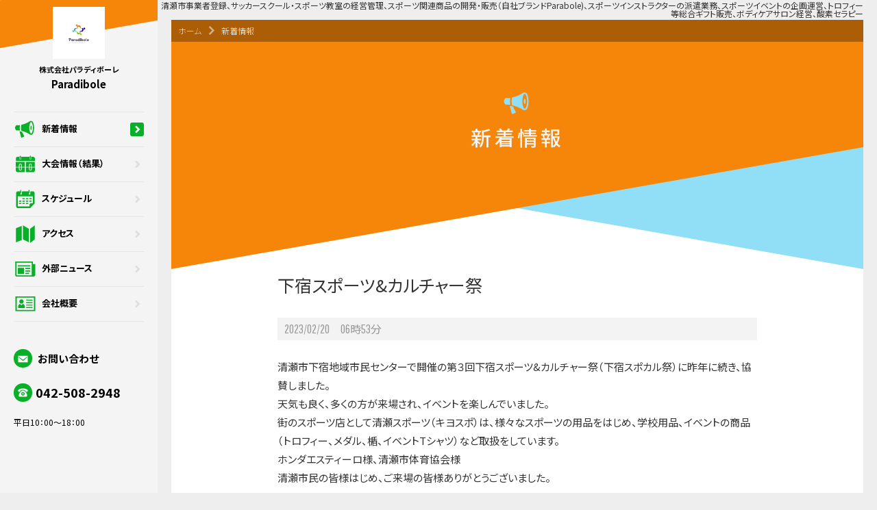

--- FILE ---
content_type: text/html; charset=UTF-8
request_url: https://sgrum.com/web/parabole/information/single.html?seq=607
body_size: 12894
content:
<!doctype html>
<html lang="ja">
<head>
  <meta charset="utf-8">
  <link rel="icon" type="image/png" href="https://image.sgrum.com/z6056parab/view/hp/0001/0001/0002/20200523095407_732.png" />
  <title>下宿スポーツ&amp;カルチャー祭｜新着情報｜パラディボーレ　tbm&amp;Paradibole  キヨスポ</title>
  <meta name="description" content="清瀬市事業者登録、サッカースクール・スポーツ教室の経営管理、スポーツ関連商品の開発・販売（自社ブランドParabole)、スポーツインストラクターの派遣業務、スポーツイベントの企画運営、トロフィー等総合ギフト販売、ボディケアサロン経営、酸素セラピー" />
  <meta name="keywords" content="サッカー,イベント,大会,ユニホーム,チームオーダー,トロフィー,スポーツ用品,酸素カプセル,ボディケア,スポーツアロマ" />
    <link href="https://fonts.googleapis.com/css?family=Pathway+Gothic+One" rel="stylesheet">
  <link href="/web/template_2/css/reset.css?v=20240620" rel="stylesheet">
  <link href="/web/template_2/css/common.css?v=20240620" rel="stylesheet">
  <link href="/web/template_2/css/jquery.mCustomScrollbar.css?v=20240620" rel="stylesheet">
  <link href="/web/template_2/css/jquery.fs.boxer.css?v=20240620" rel="stylesheet">
  <link href="/web/template_2/css/colorbox.css?v=20240620" rel="stylesheet">
  <script src="/web/template_2/js/external.js"></script>

  
    <link rel="canonical" href="/web/parabole/information/single.html?seq=607">
  <link rel="alternate" media="only screen and (max-width: 640px)" href="/web/parabole/sp/information/single.html?seq=607">
  <link href="/web/template_2/css/information.css?v=20240620" media="all" rel="stylesheet">
  

  <style type="text/css">
    .break_all {
      word-break: break-all;
    }
  </style>

  
  <style type="text/css">
/* body
------------------------------------------------*/
/* 背景 */
/*背景*/
body {background-color: #eeeeee;}


/*ヘッダーカラー
------------------------------------------------*/
/*サイト名*/
h2.site_name,
ul.contact a,
ul.contact li,
span.recept_time
{color: #000000;}
/*アイコン*/
.ico_mail,
.ico_phone{background-color: #08af29;}


/*メニューカラー
------------------------------------------------*/
/*背景*/
#side{background-color: #F4F4F4}
/*文字*/
nav.nav_main ul li a{color: #000000;}
/*アイコン*/
nav.nav_main ul li a svg{color: #08af29;}
nav.nav_main ul li a.active span.arrow{background-color: #08af29;}



/*ブロックヘッダーカラー
------------------------------------------------*/
/*背景*/
#side:before,
h3:after {background-color: #f68609;}
/*文字*/
h3{color: #F4F4F4;}
/*アイコン*/
h3:before {background-color: #91DEF7;}
h3 svg.icon {color: #91DEF7;}


/*ボタンーカラー
------------------------------------------------*/
/*背景*/
a.btn_type1,
a.btn_type2,
#album div.heading a.btn_more,
input[type="submit"],
input[type="button"]{background-color: #08af29;}
/*文字*/
a.btn_type1,
a.btn_type2,
#album div.heading a.btn_more,
input[type="submit"],
input[type="button"]{color: #000000;}


/*フッターカラー
------------------------------------------------*/
/*背景*/
footer{background-color: #f68609;}
/*文字*/
ul.footer_link_main li a,
ul.footer_link_primary li a,
#bottom,
#copyright,
#wrap_sgrum{color: #000000;}
/*アイコン1*/
ul.footer_link_main li svg{color: #08af29;}
/*アイコン2*/
ul.footer_link_primary li span.ico{background:#08af29;}


</style>

  <script src="https://ajax.googleapis.com/ajax/libs/jquery/1.11.3/jquery.min.js"></script>
  <script src="/web/template_2/js/jquery.easing.1.3.js"></script>
  <script src="/web/template_2/js/jquery.fs.boxer.js"></script>
  <script src="/web/template_2/js/jquery.colorbox-min.js"></script>

  <script src="/web/template_2/js/jquery-ui.min.js"></script>

  <script>
    jQuery(function($) {
      $(".boxer").boxer({
        btn_download_event: boxerDownload
      });

      function boxerDownload(e) {

        var hrefPath = $($(this).parent().find("img")).attr('src');

        $target = $(e.target);
        $target.attr({
          download: hrefPath.replace(/\\/g,'/').replace( /.*\//, '' ),
          href: hrefPath
        });
      }

      /*
            //写真のモーダル
            $(".boxer").boxer();
      */

      // サイド高さ制御
      var $side = $('.side_inner');
      $(window).on('load resize', function() {
        var wh = $(window).outerHeight();
        $side.css({
          'height': wh,
          'min-height': '700px'
        });
      });

      $('#modal_pdfview').draggable();
    });
  </script>
  <style type="text/css">
    /*--評価スタンプアイコン--*/
    div.wrap_stamp{
      padding: 3px 0 0;
      display: flex;
      flex-wrap: wrap;
      margin-bottom: 20px;
    }

    div.stamp_item{
      width: 70px;
      margin-bottom: 7px;
      display:table-cell;
      position:relative;
    }
    div.stamp_item p.ico{
      width: 38px;
      margin: 0 auto;
    }
    div.stamp_item p.ico img{
      width: 38px;
      height: 38px;
      border-radius: 38px;
    }
    div.stamp_item p.name{
      font-size: 10px;
      white-space: nowrap;
      overflow: hidden;
      text-overflow: ellipsis;
      text-align: center;
    }
    div.stamp_item p.ico_num{
      padding: 3px 5px;
      color: #FFF;
      position: absolute;
      top: 20px;
      left: 45px;
      display: block;
      border-radius: 15px;
      line-height: 1;
      font-size: 12.5px;
      font-weight: normal;
      /* margin-left: 2.1vw; */
      background: #006FC0;
    }
  </style>

  <style type="text/css">
    .file {
      float: left;
      width: 48%;
      margin: 0 5px 20px 5px;
      padding: 5px;
    }

    .pdf01 img {
      width: 100%;
      border: 2px solid #ddd;
    }
    .btn_type02_wrap {
      clear: left;
    }

    .close01 {
      width: auto;
      padding: 0;
      background: none;
      border: none;
      font-size: 0;
      overflow: visible;
      outline: none;
      cursor: pointer;
      display: inline-block;
      vertical-align: middle;
    }

  </style>

  <style>
    /* -----------------------------------------------

    モーダルウィンドウ

    ------------------------------------------------- */
    .modal-content{
      width:30%;
      min-width:600px;
      margin:-18px auto 0;
      z-index:2;
      position:fixed;
      display:none;
      text-align:center;
      border-radius:10px;
      -webkit-border-radius:10px;
      -moz-border-radius:10px;
    }

    .modal-overlay{
      z-index:1;
      display:none;
      position:fixed;
      top:0;
      left:0;
      width:100%;
      height:120%;
      background-color:rgba(0,0,0,0.5);
    }

    div.wrap_modal01{
      background:#fff;
      padding:20px;
      border-radius:10px;
      -webkit-border-radius:10px;
      -moz-border-radius:10px;
    }

    div.wrap_modal02{
      height: 463px;
      margin-bottom: 20px;
      overflow-y: scroll;
    }

    /*
    div#wrap_modal03{position:relative;}

    div#wrap_modal03 button.close01{
      position:absolute;
      top:0;
      right:0;
    }
    */
    #modal_pdfview div.wrap_modal02 {
      overflow: visible;
    }
    #modal_pdfview #popup_pdf_file {
      width: 100%;
      height: 100%;
    }

    .result-pdf-file-name {
      word-break: break-all;
    }

    .pdf-icon02 {
      margin-left: 10px;
      padding-bottom: 4px;
      vertical-align: middle;
    }

  </style>


  <script>
    /*
    jQuery(function($) {
        // 「.modal-open」をクリック
        $('.modal-open').click(function(){
            // オーバーレイ用の要素を追加
            //$('body').append('<div class="modal-overlay"></div>');
            // オーバーレイをフェードイン
            //$('.modal-overlay').fadeIn('slow');

            // モーダルコンテンツのIDを取得
        open_modal_dialog($(this).attr('data-target'));
      });
    });
    */

    function open_modal_dialog( target ) {
      var modal = '#' + target;
      // オーバーレイ用の要素を追加
      $('body').append('<div class="modal-overlay"></div>');
      // オーバーレイをフェードイン
      $('.modal-overlay').fadeIn('slow');
      // モーダルコンテンツの表示位置を設定
      modalResize();
      // モーダルコンテンツフェードイン
      $(modal).fadeIn('slow');

      // 「.modal-overlay」あるいは「.modal-close」をクリック
      $('.modal-overlay, .modal-close, .close01').off().click(function(){
        // モーダルコンテンツとオーバーレイをフェードアウト
        $(modal).fadeOut('slow');
        $('.modal-overlay').fadeOut('slow',function(){
          // オーバーレイを削除
          $('.modal-overlay').remove();
        });
      });

      // リサイズしたら表示位置を再取得
      $(window).on('resize', function(){
        modalResize();
      });

      // モーダルコンテンツの表示位置を設定する関数
      function modalResize(){
        // ウィンドウの横幅、高さを取得
        var w = $(window).width();
        var h = $(window).height();

        // モーダルコンテンツの表示位置を取得
        var x = (w - $(modal).outerWidth(true)) / 2;
        var y = (h - $(modal).outerHeight(true)) / 2;

        // モーダルコンテンツの表示位置を設定
        $(modal).css({'left': x + 'px','top': y + 'px'});
      }
    }

    function open_nonclose_modal_dialog( target ) {
      var modal = '#' + target;
      // オーバーレイ用の要素を追加
      $('body').append('<div class="modal-overlay"></div>');
      // オーバーレイをフェードイン
      $('.modal-overlay').fadeIn('slow');
      // モーダルコンテンツの表示位置を設定
      modalResize();
      // モーダルコンテンツフェードイン
      $(modal).fadeIn('slow');

      // リサイズしたら表示位置を再取得
      $(window).on('resize', function(){
        modalResize();
      });

      // モーダルコンテンツの表示位置を設定する関数
      function modalResize(){
        // ウィンドウの横幅、高さを取得
        var w = $(window).width();
        var h = $(window).height();

        // モーダルコンテンツの表示位置を取得
        var x = (w - $(modal).outerWidth(true)) / 2;
        var y = (h - $(modal).outerHeight(true)) / 2;

        // モーダルコンテンツの表示位置を設定
        $(modal).css({'left': x + 'px','top': y + 'px'});
      }
    }

    function close_modal_dialog( target, close_callback ) {
      var modal = '#' + target;

      $(modal).fadeOut('slow');
      $('.modal-overlay').fadeOut('slow',function(){
        // オーバーレイを削除
        $('.modal-overlay').remove();
        if( close_callback ) close_callback();
      });
    }

  </script>

  </head>

<body>
<svg style="position: absolute; width: 0; height: 0; overflow: hidden;" version="1.1" xmlns="http://www.w3.org/2000/svg">
        <defs>
            <symbol id="icon-access" viewBox="0 0 32 32">
                <title>access</title>
                <path d="M3.058 27.307l8.107-3.2v-19.413l-8.107 3.2v19.413zM12.8 23.253l8.107 4.053v-18.56l-8.107-4.836v19.342zM22.471 8.747v19.413l6.471-4.836v-19.413l-6.471 4.836z"></path>
            </symbol>
            <symbol id="icon-album" viewBox="0 0 32 32">
                <title>album</title>
                <path d="M28.089 6.969h-1.493v-1.493c0-0.853-0.711-1.493-1.493-1.493h-21.191c-0.853 0-1.493 0.711-1.493 1.493v18.062c0 0.853 0.711 1.493 1.493 1.493h1.493v1.493c0 0.853 0.711 1.493 1.493 1.493h21.12c0.853 0 1.493-0.711 1.493-1.493v-18.062c0.071-0.853-0.64-1.493-1.422-1.493zM5.476 8.462v0 15.076h-1.564c0 0 0 0 0 0v-18.062c0 0 0 0 0 0h21.12c0 0 0 0 0 0v1.493h-18.062c-0.853 0-1.493 0.64-1.493 1.493zM28.089 26.524c0 0 0 0 0 0h-21.12c0 0 0 0 0 0v-18.062c0 0 0 0 0 0h21.12c0 0 0 0 0 0v18.062zM8.32 25.173h18.418v-15.36h-18.418v15.36zM16.071 24.462c-0.569 0-0.996-0.427-0.996-0.996s0.427-0.996 0.996-0.996c0.569 0 0.996 0.427 0.996 0.996s-0.498 0.996-0.996 0.996zM12.871 16.356c0.071-0.142 0.142-0.284 0.284-0.427s0.427-0.356 0.711-0.427c0.356-0.284 0.853-0.782 0.853-0.782 0.213-0.213 0.498-0.498 0.782-0.569 0 0 0.213-0.284 0.284-0.356-0.071-0.071 0-0.213 0-0.213 0.071 0 0.498-0.427 0.711-0.64s0.427-0.284 0.569-0.284c0.142 0 0.853-0.142 0.996-0.213 0.071-0.071 0.213-0.071 0.213-0.071 0.071-0.071 0.071-0.142 0.071-0.427 0-0.213-0.142-0.498-0.142-0.711s0.071-0.711 0.64-0.853c0.569-0.142 1.209 0.284 1.209 0.924 0 0.356-0.071 0.498-0.071 0.498l-0.071 0.284c0 0 0.071 0.284 0.071 0.356-0.071 0.071-0.142 0.071-0.142 0.071s0 0.142-0.071 0.142c-0.071 0 0 0.071-0.071 0.142 0 0.071-0.071 0.071-0.071 0.071s-0.071 0.071 0.071 0.142c0.142 0.071 0.569 0.284 0.711 0.356 0.142 0.142 0.427 0.711 0.569 1.138s0.356 0.711 0.284 0.782c-0.071 0.071 0.142 0.356 0.071 0.711s-0.498 1.564-0.498 1.707c0 0.142 0 0.142 0.071 0.284 0.142 0.142 0.142 0.569 0.142 0.711 0 0.071-0.071 0-0.071-0.071s-0.071-0.284-0.071-0.284c0 0-0.071 0.213-0.142 0.284-0.071 0.142-0.142 0.142-0.142 0.142s0-0.071 0-0.071-0.071 0.142-0.142 0.142c-0.071 0 0-0.142 0-0.142v-0.213c0 0-0.071 0.071-0.071 0.142-0.071 0.071-0.071 0.142-0.142 0.071 0-0.071 0-0.071 0-0.142s0-0.213 0-0.213c0-0.071 0.071-0.213 0-0.213s-0.142-0.071-0.213 0c0 0-0.142 0.213-0.284 0.213-0.071 0-0.142-0.071 0-0.142 0.071-0.071 0.213-0.213 0.213-0.284 0.071-0.071 0.071-0.213 0.284-0.284 0-0.213 0.213-1.138 0.213-1.28s0.142-0.356 0.142-0.356v-0.427c0 0-0.142 0.142-0.213 0.071 0-0.071-0.213-0.569-0.213-0.569s-0.427 0.64-0.427 0.782c0 0.071-0.071 0.427-0.071 0.498s-0.071 0.284-0.142 0.356c-0.071 0.071-0.356 0.64-0.356 0.711s0 0.284 0 0.427c-0.071 0.071-0.213 0.427-0.142 0.569 0.071 0.071 0 0.284-0.071 0.284s-0.213 0.213-0.142 0.213c0.071 0.071 0.071 0.284 0.071 0.356s-0.284 0.142-0.284 0.284c0 0.071-0.284 0.853-0.284 0.853s0.213-0.284 0.498-0.142c0.284 0.142 0.213 0.284 0.213 0.498s0.071 0.996 0.071 1.138c0 0.142-0.284 0.711-0.569 0.64s-0.213-0.284-0.213-0.498c0-0.284-0.071-0.356-0.071-0.356s-0.142-0.142-0.356-0.071c-0.213 0.071-0.427 0.142-0.64 0s-0.284-0.213-0.356-0.427c0-0.142 0.142-0.853 0.142-0.996s0.071-0.569 0-0.64c-0.071-0.071-0.071-0.711-0.071-0.711s-0.284 0.853-0.356 0.853c-0.071 0-0.427 0-0.427 0s-0.356 0.498-0.356 0.569c-0.071 0.071-0.427 0.427-0.427 0.569-0.071 0.142-0.071 0.782-0.284 1.067s-0.782 1.209-0.782 1.422c-0.071 0.213 0 0.284 0 0.356 0 0.142 0 0.64-0.213 0.711s-0.427 0-0.569-0.213c-0.142-0.213-0.284-0.356-0.356-0.64-0.071-0.213 0.071-0.498 0.284-0.498 0.213 0.071 0.356 0.142 0.356 0.142s0.142-0.924 0.213-1.138c0.071-0.213 0.213-1.067 0.356-1.209s0.427-0.569 0.427-0.711c0.071-0.142 0.284-0.853 0.284-0.924s-0.071-0.213 0-0.284c0.071-0.071 0.711-1.351 0.711-1.422s0.071-0.213 0.071-0.356c0-0.142 0-0.427 0-0.427s0-0.284 0.142-0.356c0.142-0.071 0.213-0.498 0.284-0.569s0.498-0.64 0.498-0.853c0-0.142 0.213-0.853 0.071-0.924s-0.427 0.142-0.498 0.284c-0.142 0.071-0.284 0-0.284 0s-0.142 0.142-0.213 0.213c-0.071 0.142-0.356 0.284-0.64 0.427-0.213 0.142-1.138 0.498-1.138 0.569s-0.213 0.284-0.213 0.284c-0.142 0.071-0.427 0.071-0.498 0.213-0.142 0.142-0.284 0.356-0.284 0.284s-0.142 0-0.142 0c-0.071 0-0.071-0.071-0.071-0.071s-0.142 0.284-0.071 0.142z"></path>
            </symbol>
            <symbol id="icon-information" viewBox="0 0 32 32">
                <title>information</title>
                <path d="M27.947 13.867c0-5.12-1.493-9.244-3.342-9.316 0 0 0 0 0 0h-2.133c0 0-4.978 3.698-12.089 5.191-0.213 1.138-0.356 2.56-0.356 4.124s0.142 2.987 0.356 4.124c7.111 1.493 12.089 5.191 12.089 5.191h2.133c0 0 0 0 0 0 1.849-0.071 3.342-4.267 3.342-9.316zM23.893 21.76c-0.213 0-0.498-0.213-0.64-0.427-0.356-0.356-0.64-0.924-0.924-1.636-0.569-1.564-0.924-3.627-0.924-5.902s0.356-4.338 0.924-5.902c0.284-0.711 0.569-1.28 0.924-1.636 0.142-0.142 0.356-0.427 0.64-0.427s0.498 0.213 0.64 0.427c0.356 0.356 0.64 0.924 0.924 1.636 0.569 1.564 0.924 3.627 0.924 5.902s-0.356 4.338-0.924 5.902c-0.284 0.711-0.569 1.28-0.924 1.636-0.142 0.142-0.356 0.427-0.64 0.427zM8.32 13.867c0-1.351 0.071-2.631 0.284-3.769-1.209 0.142-2.276 0.284-3.556 0.284-1.707 0-1.707 0-1.707 0l-1.422 2.418v2.133l1.422 2.418c0 0 0 0 1.707 0 1.28 0 2.347 0.071 3.556 0.284-0.213-1.209-0.284-2.489-0.284-3.769v0zM11.307 19.271l-3.271-0.64 2.062 8.178c0.142 0.427 0.498 0.64 0.924 0.498l2.987-1.209c0.427-0.142 0.569-0.64 0.356-0.996l-3.058-5.831zM23.893 16.853c-0.071 0-0.213-0.071-0.213-0.142-0.142-0.142-0.213-0.356-0.356-0.64-0.213-0.569-0.356-1.422-0.356-2.276s0.142-1.636 0.356-2.276c0.071-0.284 0.213-0.498 0.356-0.64 0.071-0.071 0.142-0.142 0.213-0.142s0.213 0.071 0.213 0.142 0.213 0.356 0.356 0.64c0.213 0.569 0.356 1.422 0.356 2.276s-0.142 1.636-0.356 2.276c-0.071 0.284-0.213 0.498-0.356 0.64 0 0.071-0.071 0.142-0.213 0.142z"></path>
            </symbol>
            <symbol id="icon-inquiry" viewBox="0 0 32 32">
                <title>inquiry</title>
                <path d="M2.916 6.827v18.276h26.169v-18.276h-26.169zM28.231 10.667l-11.449 10.027c-0.498 0.427-1.138 0.427-1.636 0l-11.378-10.027c-0.213-0.213-0.284-0.569-0.071-0.853 0.213-0.213 0.569-0.284 0.782-0.071l11.52 8.32 11.52-8.32c0.284-0.213 0.64-0.142 0.853 0.142 0.142 0.284 0.071 0.64-0.142 0.782z"></path>
            </symbol>
            <symbol id="icon-news" viewBox="0 0 32 32">
                <title>news</title>
                <path d="M26.382 9.102v-3.484h-24.178v18.987c0 0.924 0.782 1.707 1.707 1.707h23.253c1.422 0 2.56-1.138 2.56-2.56v-14.649h-3.342zM24.604 24.604h-20.693v-17.209h20.693v17.209zM22.898 10.809h-17.28v1.707h17.28v-1.707zM16 16h6.898v-1.707h-6.898v1.707zM16 19.484h6.898v-1.707h-6.898v1.707zM16 22.898h5.191v-1.707h-5.191v1.707zM14.293 14.293h-8.676v8.604h8.604v-8.604z"></path>
            </symbol>
            <symbol id="icon-phone" viewBox="0 0 32 32">
                <title>phone</title>
                <path d="M16 21.404c0.569 0 1.067-0.213 1.422-0.569s0.569-0.853 0.569-1.422c0-0.569-0.213-1.067-0.569-1.422s-0.853-0.569-1.422-0.569c-0.569 0-1.067 0.213-1.422 0.569s-0.569 0.853-0.569 1.422c0 0.569 0.213 1.067 0.569 1.422s0.853 0.569 1.422 0.569z"></path>
                <path d="M24.604 15.147c-0.569-0.142-1.067-0.284-1.636-0.427-1.209-0.284-1.991-1.351-1.991-2.56 0-0.356 0-0.64 0-0.996l-0.569-0.142c-0.924-0.213-2.773-0.569-4.196-0.569h-0.356c-1.422 0-3.271 0.356-4.196 0.569v0l-0.569 0.142c0 0.356 0 0.64 0 0.996 0 1.209-0.853 2.276-1.991 2.56-0.569 0.142-1.067 0.284-1.636 0.427l-0.569 1.564-2.418 5.12v2.844c0 1.564 1.209 2.773 2.773 2.773h17.493c1.564 0 2.773-1.209 2.773-2.773v-2.844l-2.418-5.12-0.498-1.564zM11.164 19.342c0-1.351 0.569-2.56 1.422-3.413s2.062-1.422 3.413-1.422c1.351 0 2.56 0.569 3.413 1.422s1.422 2.062 1.422 3.413c0 1.351-0.569 2.56-1.422 3.413s-2.062 1.422-3.413 1.422c-1.351 0-2.56-0.569-3.413-1.422s-1.422-2.062-1.422-3.413z"></path>
                <path d="M27.662 7.609c-2.062-1.28-7.040-3.129-11.662-3.058-4.693-0.071-9.671 1.778-11.662 3.058-2.062 1.28-2.56 2.916-1.351 4.267 0.356 0.498 0.711 1.067 1.067 1.564 0.284 0.427 0.924 0.64 1.422 0.427 1.067-0.356 2.133-0.711 3.2-0.996 0.569-0.142 0.924-0.64 0.924-1.209 0-0.427 0-0.782 0-1.209 0-0.498 0.356-0.996 0.924-1.138 0 0 3.129-0.853 5.404-0.782 2.276-0.071 5.476 0.782 5.404 0.782 0.569 0.142 0.924 0.64 0.924 1.138 0 0.427 0 0.782 0 1.209 0 0.569 0.356 1.067 0.924 1.209 1.067 0.284 2.133 0.569 3.2 0.996 0.498 0.213 1.138 0 1.422-0.427 0.356-0.498 0.711-1.067 1.067-1.564 1.351-1.28 0.924-2.987-1.209-4.267z"></path>
            </symbol>
            <symbol id="icon-privacy" viewBox="0 0 32 32">
                <title>privacy</title>
                <path d="M24.604 14.009h-1.707v-5.191c0 0 0-6.898-6.898-6.898s-6.898 6.898-6.898 6.898v5.191h-1.707c0 0-1.707 0-1.707 1.707v12.089c0 1.707 1.707 1.707 1.707 1.707h17.28c0 0 1.707 0 1.707-1.707v-12.089c0-1.707-1.778-1.707-1.778-1.707zM19.484 17.422h-10.382v1.707h10.382v1.707h-10.382v1.707h10.382v1.707h-10.382v1.707h10.382v1.707h-12.089v-12.089h12.089v1.849zM19.484 14.009h-6.898v-5.191c0 0 0-3.484 3.484-3.484s3.484 3.484 3.484 3.484v5.191z"></path>
            </symbol>
            <symbol id="icon-result" viewBox="0 0 32 32">
                <title>result</title>
                <path d="M10.169 17.778c0-1.28-0.356-1.849-0.996-1.849-0.356 0-0.569 0.142-0.782 0.427s-0.284 0.782-0.284 1.493v1.707h2.062v-1.778zM2.916 19.484h4.196v-1.493c0-1.138 0.142-1.849 0.498-2.276s0.853-0.64 1.493-0.64c0.64 0 1.138 0.213 1.493 0.64s0.498 1.209 0.498 2.276v1.493h4.196v-6.684h-12.373v6.684zM8.107 21.902c0 0.711 0.071 1.209 0.284 1.493s0.427 0.427 0.782 0.427c0.64 0 0.996-0.64 0.996-1.849v-1.707h-2.062v1.636zM11.164 21.689c0 1.138-0.142 1.849-0.498 2.276s-0.853 0.64-1.493 0.64c-0.64 0-1.138-0.213-1.493-0.64-0.427-0.427-0.569-1.209-0.569-2.276v-1.493h-4.196v4.196c0 1.351 1.067 2.418 2.418 2.418h9.956v-6.684h-4.196v1.564zM24.889 21.689c0 1.138-0.142 1.849-0.498 2.276s-0.853 0.64-1.493 0.64c-0.64 0-1.138-0.213-1.493-0.64s-0.498-1.209-0.498-2.276v-1.493h-4.196v6.684h9.956c1.351 0 2.418-1.067 2.418-2.418v-4.196h-4.196v1.422zM16.64 19.484h4.196v-1.493c0-1.138 0.142-1.849 0.498-2.276s0.853-0.64 1.493-0.64c0.64 0 1.138 0.213 1.493 0.64s0.498 1.209 0.498 2.276v1.493h4.196v-6.684h-12.373v6.684zM21.831 21.902c0 0.711 0.071 1.209 0.284 1.493s0.427 0.427 0.782 0.427c0.64 0 0.996-0.64 0.996-1.849v-1.707h-2.062v1.636zM23.893 17.778c0-1.28-0.356-1.849-0.996-1.849-0.356 0-0.569 0.142-0.782 0.427s-0.284 0.782-0.284 1.493v1.707h2.062v-1.778zM26.596 5.689h-2.418v2.56c0 0.711-0.569 1.209-1.209 1.209-0.711 0-1.209-0.569-1.209-1.209v-2.56h-11.449v2.56c0 0.711-0.569 1.209-1.209 1.209s-1.28-0.498-1.28-1.209v-2.56h-2.418c-1.351 0-2.418 1.067-2.418 2.418v3.413h26.169v-3.413c-0.071-1.28-1.138-2.418-2.56-2.418zM9.031 9.031c0.427 0 0.782-0.356 0.782-0.782v-3.342c0-0.427-0.356-0.782-0.782-0.782s-0.782 0.356-0.782 0.782v3.342c0 0.427 0.356 0.782 0.782 0.782zM22.969 9.031c0.427 0 0.782-0.356 0.782-0.782v-3.342c0-0.427-0.356-0.782-0.782-0.782s-0.782 0.356-0.782 0.782v3.342c-0.071 0.427 0.284 0.782 0.782 0.782z"></path>
            </symbol>
            <symbol id="icon-schedule" viewBox="0 0 32 32">
                <title>schedule</title>
                <path d="M26.311 5.12h-2.844c-0.284 0-0.569 0.284-0.569 0.569v2.844c0 0.64-0.498 1.209-1.138 1.209s-1.209-0.498-1.209-1.138c0-0.498 0.284-0.924 0.782-1.067 0.213-0.071 0.356-0.284 0.356-0.498v-3.556c0-0.284-0.284-0.569-0.569-0.569s-0.569 0.284-0.569 0.569v1.707h-8.604c-0.284 0-0.569 0.284-0.569 0.569v2.844c0 0.64-0.498 1.209-1.138 1.209s-1.209-0.498-1.209-1.138c0-0.498 0.284-0.924 0.782-1.067 0.213-0.071 0.356-0.284 0.356-0.498v-3.556c0-0.284-0.284-0.569-0.569-0.569s-0.569 0.284-0.569 0.569v1.707h-3.413c-1.28 0-2.276 0.996-2.276 2.276v18.418c0 1.28 0.996 2.276 2.276 2.276h16.498c0.284 0 0.64-0.142 0.853-0.356l5.404-5.476c0.213-0.213 0.356-0.498 0.356-0.853v-14.080c-0.071-1.28-1.138-2.347-2.418-2.347zM26.311 21.191l-0.142 0.142h-2.133c-1.28 0-2.276 0.996-2.276 2.276v2.133l-0.142 0.142h-16v-13.796h20.693v9.102zM22.044 16.071h2.062c0.427 0 0.782-0.356 0.782-0.782s-0.356-0.782-0.782-0.782h-2.062c-0.427 0-0.782 0.356-0.782 0.782 0.071 0.498 0.356 0.782 0.782 0.782zM12.587 16.071h2.062c0.427 0 0.782-0.356 0.782-0.782s-0.356-0.782-0.782-0.782h-2.062c-0.427 0-0.782 0.356-0.782 0.782 0 0.498 0.356 0.782 0.782 0.782zM17.351 16.071h2.062c0.427 0 0.782-0.356 0.782-0.782s-0.356-0.782-0.782-0.782h-2.062c-0.427 0-0.782 0.356-0.782 0.782 0 0.498 0.356 0.782 0.782 0.782zM17.351 19.413h2.062c0.427 0 0.782-0.356 0.782-0.782s-0.356-0.782-0.782-0.782h-2.062c-0.427 0-0.782 0.356-0.782 0.782s0.356 0.782 0.782 0.782zM22.044 19.413h2.062c0.427 0 0.782-0.356 0.782-0.782s-0.356-0.782-0.782-0.782h-2.062c-0.427 0-0.782 0.356-0.782 0.782 0.071 0.427 0.356 0.782 0.782 0.782zM7.893 19.413h2.062c0.427 0 0.782-0.356 0.782-0.782s-0.356-0.782-0.782-0.782h-2.062c-0.427 0-0.782 0.356-0.782 0.782s0.356 0.782 0.782 0.782zM12.587 19.413h2.062c0.427 0 0.782-0.356 0.782-0.782s-0.356-0.782-0.782-0.782h-2.062c-0.427 0-0.782 0.356-0.782 0.782s0.356 0.782 0.782 0.782zM12.587 22.684h2.062c0.427 0 0.782-0.356 0.782-0.782s-0.356-0.782-0.782-0.782h-2.062c-0.427 0-0.782 0.356-0.782 0.782 0 0.498 0.356 0.782 0.782 0.782zM17.351 22.684h2.062c0.427 0 0.782-0.356 0.782-0.782s-0.356-0.782-0.782-0.782h-2.062c-0.427 0-0.782 0.356-0.782 0.782 0 0.498 0.356 0.782 0.782 0.782zM7.893 22.684h2.062c0.427 0 0.782-0.356 0.782-0.782s-0.356-0.782-0.782-0.782h-2.062c-0.427 0-0.782 0.356-0.782 0.782 0 0.498 0.356 0.782 0.782 0.782z"></path>
            </symbol>
            <symbol id="icon-staff" viewBox="0 0 32 32">
                <title>staff</title>
                <path d="M2.418 5.547v20.409h27.164v-20.409h-27.164zM27.876 24.249h-23.751v-16.996h23.751v16.996zM25.813 13.44h-8.604v1.351h8.604v-1.351zM25.813 10.027h-8.604v1.351h8.604v-1.351zM25.813 16.853h-8.604v1.351h8.604v-1.351zM25.813 20.267h-8.604v1.351h8.604v-1.351zM15.147 19.058c0-1.564-1.209-2.844-2.702-3.058l-1.778 1.778-1.778-1.707c-1.564 0.142-2.702 1.422-2.702 3.058v2.56h9.031v-2.631zM10.667 15.644c1.636 0 2.987-1.351 2.987-2.987s-1.351-2.987-2.987-2.987c-1.636 0-2.987 1.351-2.987 2.987s1.351 2.987 2.987 2.987z"></path>
            </symbol>
            <symbol id="icon-free" viewBox="0 0 66 66">
                <title>free</title>
                <path d="M54.67,18.54v0.33l0,1.32l-0.01,0.1c-0.11,2.59-3.15,4.52-7.01,4.52c-3.94,0-7.02-2.01-7.02-4.58l0-0.13c0,0,0-3.43,0-3.66c0-1.7,1.35-3.15,3.4-3.94l-4.01-2.27l0,2.89l-0.01,0.1c-0.12,2.58-3.16,4.51-7.01,4.51c-3.94,0-7.02-2.01-7.02-4.58V10.3l-3.95,2.24c1.94,0.77,3.24,2.12,3.33,3.72l0.01-0.01l0,2.72v1.23c0,2.59-3.08,4.6-7.02,4.6c-3.94,0-7.02-2.01-7.02-4.58l0-1.3l0.01-0.15l0.02-0.18L5,22.2L32.96,36.4L61,22.12L54.67,18.54zM33,32.64c-3.93,0-7.02-2.01-7.02-4.57l0-1.3c0,0,0-2.25,0-2.48c0-2.57,3.08-4.58,7.02-4.58c3.84,0,6.86,1.91,7.01,4.38l0.01-0.01l0,3.94C40.02,30.62,36.94,32.64,33,32.64zM18.35,20c3.31,0,5.99-1.59,5.99-3.54c0-1.96-2.68-3.54-5.99-3.54s-5.99,1.59-5.99,3.54C12.36,18.41,15.04,20,18.35,20zM33,16.72c3.31,0,5.99-1.59,5.99-3.54c0-0.01,0-0.01,0-0.02c0-0.01,0-0.01,0-0.02c0-0.01,0-0.01,0-0.02c0-0.01,0-0.01,0-0.02s0-0.01,0-0.02c0-0.01,0-0.01,0-0.02c0-0.01,0-0.01,0-0.02c0-0.01,0-0.01,0-0.02c0-0.01,0-0.01,0-0.02c0-0.01,0-0.01,0-0.02c0-0.01,0-0.01,0-0.02c0-0.01,0-0.01,0-0.02c0-0.01,0-0.01,0-0.02c0-0.01,0-0.01,0-0.02s0-0.01,0-0.02c0-0.01,0-0.01,0-0.02c0-0.01,0-0.01,0-0.02c0-0.01,0-0.01,0-0.02s0-0.01,0-0.02c0-0.01,0-0.01,0-0.02s0-0.01,0-0.02c0-0.01,0-0.01,0-0.02c0-0.01,0-0.01,0-0.02c0-0.01,0-0.01,0-0.02c0-0.01,0-0.01,0-0.02c0-0.01,0-0.01,0-0.02s0-0.01,0-0.02c0-0.01,0-0.01,0-0.02c0-0.01,0-0.01,0-0.02c0-0.01,0-0.01,0-0.02c0-0.01,0-0.01,0-0.02c0-0.01,0-0.01,0-0.02c0-0.01,0-0.01,0-0.02c0-0.01,0-0.01,0-0.02s0-0.01,0-0.02c0-0.01,0-0.01,0-0.02s0-0.01,0-0.02c0-0.01,0-0.01,0-0.02c0-0.01,0-0.01,0-0.02c0-0.01,0-0.01,0-0.02c0-0.01,0-0.01,0-0.02c0-0.01,0-0.01,0-0.02s0-0.01,0-0.02c0-0.01,0-0.01,0-0.02c0-0.01,0-0.01,0-0.02c0-0.01,0-0.01,0-0.02c0-0.01,0-0.01,0-0.02c0-0.01,0-0.01,0-0.02s0-0.01,0-0.02c0-0.01,0-0.01,0-0.02c0-0.01,0-0.01,0-0.02c0-0.01,0-0.01,0-0.02c0-0.01,0-0.01,0-0.02c0-0.01,0-0.01,0-0.02c0-0.01,0-0.01,0-0.02c0-0.01,0-0.01,0-0.02c0-0.01,0-0.01,0-0.02c0-0.01,0-0.01,0-0.02c0-0.01,0-0.01,0-0.02c0-0.01,0-0.01,0-0.02c0-0.01,0-0.01,0-0.02c0-0.01,0-0.01,0-0.02s0-0.01,0-0.02c0-0.01,0-0.01,0-0.02s0-0.01,0-0.02c0-0.01,0-0.01,0-0.02c0-0.01,0-0.01,0-0.02c0-0.01,0-0.01,0-0.02s0-0.01,0-0.02c0-0.01,0-0.01,0-0.02s0-0.01,0-0.02c0-0.01,0-0.01,0-0.02c0-0.01,0-0.01,0-0.02c-1.22,1.31-3.42,2.16-5.99,2.16s-4.76-0.86-5.99-2.16c0,0.01,0,0.01,0,0.02c0,0.01,0,0.01,0,0.02c0,0.01,0,0.01,0,0.02s0,0.01,0,0.02c0,0.01,0,0.01,0,0.02s0,0.01,0,0.02c0,0.01,0,0.01,0,0.02c0,0.01,0,0.01,0,0.02c0,0.01,0,0.01,0,0.02s0,0.01,0,0.02c0,0.01,0,0.01,0,0.02s0,0.01,0,0.02c0,0.01,0,0.01,0,0.02c0,0.01,0,0.01,0,0.02c0,0.01,0,0.01,0,0.02c0,0.01,0,0.01,0,0.02c0,0.01,0,0.01,0,0.02c0,0.01,0,0.01,0,0.02c0,0.01,0,0.01,0,0.02c0,0.01,0,0.01,0,0.02c0,0.01,0,0.01,0,0.02c0,0.01,0,0.01,0,0.02c0,0.01,0,0.01,0,0.02c0,0.01,0,0.01,0,0.02c0,0.01,0,0.01,0,0.02s0,0.01,0,0.02c0,0.01,0,0.01,0,0.02c0,0.01,0,0.01,0,0.02c0,0.01,0,0.01,0,0.02c0,0.01,0,0.01,0,0.02c0,0.01,0,0.01,0,0.02s0,0.01,0,0.02c0,0.01,0,0.01,0,0.02c0,0.01,0,0.01,0,0.02c0,0.01,0,0.01,0,0.02c0,0.01,0,0.01,0,0.02c0,0.01,0,0.01,0,0.02s0,0.01,0,0.02c0,0.01,0,0.01,0,0.02s0,0.01,0,0.02c0,0.01,0,0.01,0,0.02c0,0.01,0,0.01,0,0.02c0,0.01,0,0.01,0,0.02c0,0.01,0,0.01,0,0.02c0,0.01,0,0.01,0,0.02c0,0.01,0,0.01,0,0.02c0,0.01,0,0.01,0,0.02s0,0.01,0,0.02c0,0.01,0,0.01,0,0.02c0,0.01,0,0.01,0,0.02c0,0.01,0,0.01,0,0.02c0,0.01,0,0.01,0,0.02c0,0.01,0,0.01,0,0.02s0,0.01,0,0.02c0,0.01,0,0.01,0,0.02s0,0.01,0,0.02c0,0.01,0,0.01,0,0.02c0,0.01,0,0.01,0,0.02c0,0.01,0,0.01,0,0.02s0,0.01,0,0.02c0,0.01,0,0.01,0,0.02c0,0.01,0,0.01,0,0.02c0,0.01,0,0.01,0,0.02c0,0.01,0,0.01,0,0.02c0,0.01,0,0.01,0,0.02c0,0.01,0,0.01,0,0.02c0,0.01,0,0.01,0,0.02c0,0.01,0,0.01,0,0.02c0,0.01,0,0.01,0,0.02s0,0.01,0,0.02c0,0.01,0,0.01,0,0.02c0,0.01,0,0.01,0,0.02c0,0.01,0,0.01,0,0.02C27.01,15.13,29.69,16.72,33,16.72zM41.66,16.45c0,1.96,2.68,3.54,5.99,3.54s5.99-1.59,5.99-3.54c0-1.96-2.68-3.54-5.99-3.54S41.66,14.5,41.66,16.45zM53.63,18.87c-1.22,1.31-3.42,2.16-5.99,2.16c-2.57,0-4.76-0.86-5.99-2.16c0,0.01,0,0.01,0,0.02c0,0.01,0,0.01,0,0.02c0,0.01,0,0.01,0,0.02s0,0.01,0,0.02c0,0.01,0,0.01,0,0.02c0,0.01,0,0.01,0,0.02c0,0.01,0,0.01,0,0.02c0,0.01,0,0.01,0,0.02c0,0.01,0,0.01,0,0.02s0,0.01,0,0.02c0,0.01,0,0.01,0,0.02c0,0.01,0,0.01,0,0.02c0,0.01,0,0.01,0,0.02c0,0.01,0,0.01,0,0.02c0,0.01,0,0.01,0,0.02s0,0.01,0,0.02c0,0.01,0,0.01,0,0.02c0,0.01,0,0.01,0,0.02c0,0.01,0,0.01,0,0.02c0,0.01,0,0.01,0,0.02c0,0.01,0,0.01,0,0.02c0,0.01,0,0.01,0,0.02c0,0.01,0,0.01,0,0.02c0,0.01,0,0.01,0,0.02c0,0.01,0,0.01,0,0.02s0,0.01,0,0.02c0,0.01,0,0.01,0,0.02c0,0.01,0,0.01,0,0.02c0,0.01,0,0.01,0,0.02c0,0.01,0,0.01,0,0.02c0,0.01,0,0.01,0,0.02s0,0.01,0,0.02c0,0.01,0,0.01,0,0.02c0,0.01,0,0.01,0,0.02c0,0.01,0,0.01,0,0.02c0,0.01,0,0.01,0,0.02c0,0.01,0,0.01,0,0.02s0,0.01,0,0.02c0,0.01,0,0.01,0,0.02s0,0.01,0,0.02c0,0.01,0,0.01,0,0.02c0,0.01,0,0.01,0,0.02c0,0.01,0,0.01,0,0.02c0,0.01,0,0.01,0,0.02c0,0.01,0,0.01,0,0.02s0,0.01,0,0.02c0,0.01,0,0.01,0,0.02s0,0.01,0,0.02c0,0.01,0,0.01,0,0.02c0,0.01,0,0.01,0,0.02c0,0.01,0,0.01,0,0.02c0,0.01,0,0.01,0,0.02c0,0.01,0,0.01,0,0.02s0,0.01,0,0.02c0,0.01,0,0.01,0,0.02c0,0.01,0,0.01,0,0.02c0,0.01,0,0.01,0,0.02c0,0.01,0,0.01,0,0.02c0,0.01,0,0.01,0,0.02s0,0.01,0,0.02c0,0.01,0,0.01,0,0.02s0,0.01,0,0.02c0,0.01,0,0.01,0,0.02c0,0.01,0,0.01,0,0.02c0,0.01,0,0.01,0,0.02c0,0.01,0,0.01,0,0.02c0,0.01,0,0.01,0,0.02c0,0.01,0,0.01,0,0.02c0,0.01,0,0.01,0,0.02s0,0.01,0,0.02c0,0.01,0,0.01,0,0.02c0,0.01,0,0.01,0,0.02c0,0.01,0,0.01,0,0.02c0,1.96,2.68,3.54,5.99,3.54s5.99-1.59,5.99-3.54c0-0.01,0-0.01,0-0.02c0-0.01,0-0.01,0-0.02c0-0.01,0-0.01,0-0.02c0-0.01,0-0.01,0-0.02s0-0.01,0-0.02c0-0.01,0-0.01,0-0.02c0-0.01,0-0.01,0-0.02c0-0.01,0-0.01,0-0.02c0-0.01,0-0.01,0-0.02c0-0.01,0-0.01,0-0.02c0-0.01,0-0.01,0-0.02c0-0.01,0-0.01,0-0.02s0-0.01,0-0.02c0-0.01,0-0.01,0-0.02s0-0.01,0-0.02c0-0.01,0-0.01,0-0.02c0-0.01,0-0.01,0-0.02c0-0.01,0-0.01,0-0.02c0-0.01,0-0.01,0-0.02c0-0.01,0-0.01,0-0.02s0-0.01,0-0.02c0-0.01,0-0.01,0-0.02c0-0.01,0-0.01,0-0.02c0-0.01,0-0.01,0-0.02c0-0.01,0-0.01,0-0.02c0-0.01,0-0.01,0-0.02s0-0.01,0-0.02c0-0.01,0-0.01,0-0.02s0-0.01,0-0.02c0-0.01,0-0.01,0-0.02c0-0.01,0-0.01,0-0.02c0-0.01,0-0.01,0-0.02c0-0.01,0-0.01,0-0.02c0-0.01,0-0.01,0-0.02s0-0.01,0-0.02c0-0.01,0-0.01,0-0.02s0-0.01,0-0.02c0-0.01,0-0.01,0-0.02c0-0.01,0-0.01,0-0.02c0-0.01,0-0.01,0-0.02c0-0.01,0-0.01,0-0.02c0-0.01,0-0.01,0-0.02s0-0.01,0-0.02c0-0.01,0-0.01,0-0.02c0-0.01,0-0.01,0-0.02c0-0.01,0-0.01,0-0.02c0-0.01,0-0.01,0-0.02c0-0.01,0-0.01,0-0.02s0-0.01,0-0.02c0-0.01,0-0.01,0-0.02c0-0.01,0-0.01,0-0.02c0-0.01,0-0.01,0-0.02c0-0.01,0-0.01,0-0.02c0-0.01,0-0.01,0-0.02c0-0.01,0-0.01,0-0.02c0-0.01,0-0.01,0-0.02c0-0.01,0-0.01,0-0.02c0-0.01,0-0.01,0-0.02s0-0.01,0-0.02c0-0.01,0-0.01,0-0.02c0-0.01,0-0.01,0-0.02c0-0.01,0-0.01,0-0.02c0-0.01,0-0.01,0-0.02c0-0.01,0-0.01,0-0.02s0-0.01,0-0.02c0-0.01,0-0.01,0-0.02c0-0.01,0-0.01,0-0.02c0-0.01,0-0.01,0-0.02c0-0.01,0-0.01,0-0.02c0-0.01,0-0.01,0-0.02s0-0.01,0-0.02c0-0.01,0-0.01,0-0.02C53.64,18.88,53.64,18.87,53.63,18.87zM33,12.93c3.31,0,5.99-1.59,5.99-3.54c0-1.96-2.68-3.54-5.99-3.54s-5.99,1.59-5.99,3.54C27.01,11.35,29.69,12.93,33,12.93zM18.35,23.78c3.31,0,5.99-1.59,5.99-3.54c0-0.01,0-0.01,0-0.02c0-0.01,0-0.01,0-0.02c0-0.01,0-0.01,0-0.02c0-0.01,0-0.01,0-0.02s0-0.01,0-0.02c0-0.01,0-0.01,0-0.02c0-0.01,0-0.01,0-0.02c0-0.01,0-0.01,0-0.02c0-0.01,0-0.01,0-0.02c0-0.01,0-0.01,0-0.02c0-0.01,0-0.01,0-0.02c0-0.01,0-0.01,0-0.02s0-0.01,0-0.02c0-0.01,0-0.01,0-0.02s0-0.01,0-0.02c0-0.01,0-0.01,0-0.02c0-0.01,0-0.01,0-0.02c0-0.01,0-0.01,0-0.02c0-0.01,0-0.01,0-0.02c0-0.01,0-0.01,0-0.02s0-0.01,0-0.02c0-0.01,0-0.01,0-0.02c0-0.01,0-0.01,0-0.02c0-0.01,0-0.01,0-0.02c0-0.01,0-0.01,0-0.02c0-0.01,0-0.01,0-0.02s0-0.01,0-0.02c0-0.01,0-0.01,0-0.02s0-0.01,0-0.02c0-0.01,0-0.01,0-0.02c0-0.01,0-0.01,0-0.02c0-0.01,0-0.01,0-0.02c0-0.01,0-0.01,0-0.02c0-0.01,0-0.01,0-0.02s0-0.01,0-0.02c0-0.01,0-0.01,0-0.02s0-0.01,0-0.02c0-0.01,0-0.01,0-0.02c0-0.01,0-0.01,0-0.02c0-0.01,0-0.01,0-0.02c0-0.01,0-0.01,0-0.02c0-0.01,0-0.01,0-0.02s0-0.01,0-0.02c0-0.01,0-0.01,0-0.02c0-0.01,0-0.01,0-0.02c0-0.01,0-0.01,0-0.02c0-0.01,0-0.01,0-0.02c0-0.01,0-0.01,0-0.02s0-0.01,0-0.02c0-0.01,0-0.01,0-0.02c0-0.01,0-0.01,0-0.02c0-0.01,0-0.01,0-0.02c0-0.01,0-0.01,0-0.02c0-0.01,0-0.01,0-0.02c0-0.01,0-0.01,0-0.02c0-0.01,0-0.01,0-0.02c0-0.01,0-0.01,0-0.02c0-0.01,0-0.01,0-0.02s0-0.01,0-0.02c0-0.01,0-0.01,0-0.02c0-0.01,0-0.01,0-0.02c0-0.01,0-0.01,0-0.02c0-0.01,0-0.01,0-0.02c0-0.01,0-0.01,0-0.02s0-0.01,0-0.02c0-0.01,0-0.01,0-0.02c0-0.01,0-0.01,0-0.02c0-0.01,0-0.01,0-0.02c0-0.01,0-0.01,0-0.02c0-0.01,0-0.01,0-0.02s0-0.01,0-0.02c0-0.01,0-0.01,0-0.02c0-0.01,0-0.01,0-0.02c-1.22,1.31-3.42,2.16-5.99,2.16c-2.57,0-4.76-0.86-5.99-2.16c0,0.01,0,0.01,0,0.02c0,0.01,0,0.01,0,0.02c0,0.01,0,0.01,0,0.02s0,0.01,0,0.02c0,0.01,0,0.01,0,0.02c0,0.01,0,0.01,0,0.02c0,0.01,0,0.01,0,0.02c0,0.01,0,0.01,0,0.02c0,0.01,0,0.01,0,0.02s0,0.01,0,0.02c0,0.01,0,0.01,0,0.02c0,0.01,0,0.01,0,0.02c0,0.01,0,0.01,0,0.02c0,0.01,0,0.01,0,0.02c0,0.01,0,0.01,0,0.02s0,0.01,0,0.02c0,0.01,0,0.01,0,0.02c0,0.01,0,0.01,0,0.02c0,0.01,0,0.01,0,0.02c0,0.01,0,0.01,0,0.02c0,0.01,0,0.01,0,0.02c0,0.01,0,0.01,0,0.02c0,0.01,0,0.01,0,0.02c0,0.01,0,0.01,0,0.02c0,0.01,0,0.01,0,0.02s0,0.01,0,0.02c0,0.01,0,0.01,0,0.02c0,0.01,0,0.01,0,0.02c0,0.01,0,0.01,0,0.02c0,0.01,0,0.01,0,0.02c0,0.01,0,0.01,0,0.02s0,0.01,0,0.02c0,0.01,0,0.01,0,0.02c0,0.01,0,0.01,0,0.02c0,0.01,0,0.01,0,0.02c0,0.01,0,0.01,0,0.02c0,0.01,0,0.01,0,0.02s0,0.01,0,0.02c0,0.01,0,0.01,0,0.02s0,0.01,0,0.02c0,0.01,0,0.01,0,0.02c0,0.01,0,0.01,0,0.02c0,0.01,0,0.01,0,0.02c0,0.01,0,0.01,0,0.02c0,0.01,0,0.01,0,0.02s0,0.01,0,0.02c0,0.01,0,0.01,0,0.02s0,0.01,0,0.02c0,0.01,0,0.01,0,0.02c0,0.01,0,0.01,0,0.02c0,0.01,0,0.01,0,0.02c0,0.01,0,0.01,0,0.02c0,0.01,0,0.01,0,0.02s0,0.01,0,0.02c0,0.01,0,0.01,0,0.02c0,0.01,0,0.01,0,0.02c0,0.01,0,0.01,0,0.02c0,0.01,0,0.01,0,0.02c0,0.01,0,0.01,0,0.02s0,0.01,0,0.02c0,0.01,0,0.01,0,0.02s0,0.01,0,0.02c0,0.01,0,0.01,0,0.02c0,0.01,0,0.01,0,0.02c0,0.01,0,0.01,0,0.02c0,0.01,0,0.01,0,0.02c0,0.01,0,0.01,0,0.02c0,0.01,0,0.01,0,0.02c0,0.01,0,0.01,0,0.02s0,0.01,0,0.02c0,0.01,0,0.01,0,0.02c0,0.01,0,0.01,0,0.02c0,0.01,0,0.01,0,0.02C12.36,22.19,15.04,23.78,18.35,23.78zM38.99,26.69C37.76,28,35.57,28.86,33,28.86s-4.76-0.86-5.99-2.16c0,0.01,0,0.01,0,0.02c0,0.01,0,0.01,0,0.02c0,0.01,0,0.01,0,0.02c0,0.01,0,0.01,0,0.02c0,0.01,0,0.01,0,0.02c0,0.01,0,0.01,0,0.02c0,0.01,0,0.01,0,0.02s0,0.01,0,0.02c0,0.01,0,0.01,0,0.02c0,0.01,0,0.01,0,0.02c0,0.01,0,0.01,0,0.02c0,0.01,0,0.01,0,0.02c0,0.01,0,0.01,0,0.02s0,0.01,0,0.02c0,0.01,0,0.01,0,0.02c0,0.01,0,0.01,0,0.02c0,0.01,0,0.01,0,0.02c0,0.01,0,0.01,0,0.02c0,0.01,0,0.01,0,0.02s0,0.01,0,0.02c0,0.01,0,0.01,0,0.02s0,0.01,0,0.02c0,0.01,0,0.01,0,0.02s0,0.01,0,0.02c0,0.01,0,0.01,0,0.02c0,0.01,0,0.01,0,0.02c0,0.01,0,0.01,0,0.02s0,0.01,0,0.02c0,0.01,0,0.01,0,0.02s0,0.01,0,0.02c0,0.01,0,0.01,0,0.02c0,0.01,0,0.01,0,0.02c0,0.01,0,0.01,0,0.02c0,0.01,0,0.01,0,0.02c0,0.01,0,0.01,0,0.02c0,0.01,0,0.01,0,0.02c0,0.01,0,0.01,0,0.02c0,0.01,0,0.01,0,0.02c0,0.01,0,0.01,0,0.02c0,0.01,0,0.01,0,0.02c0,0.01,0,0.01,0,0.02c0,0.01,0,0.01,0,0.02c0,0.01,0,0.01,0,0.02s0,0.01,0,0.02c0,0.01,0,0.01,0,0.02c0,0.01,0,0.01,0,0.02c0,0.01,0,0.01,0,0.02c0,0.01,0,0.01,0,0.02c0,0.01,0,0.01,0,0.02c0,0.01,0,0.01,0,0.02c0,0.01,0,0.01,0,0.02s0,0.01,0,0.02c0,0.01,0,0.01,0,0.02c0,0.01,0,0.01,0,0.02c0,0.01,0,0.01,0,0.02c0,0.01,0,0.01,0,0.02c0,0.01,0,0.01,0,0.02s0,0.01,0,0.02c0,0.01,0,0.01,0,0.02c0,0.01,0,0.01,0,0.02c0,0.01,0,0.01,0,0.02c0,0.01,0,0.01,0,0.02c0,0.01,0,0.01,0,0.02s0,0.01,0,0.02c0,0.01,0,0.01,0,0.02s0,0.01,0,0.02c0,0.01,0,0.01,0,0.02c0,0.01,0,0.01,0,0.02c0,0.01,0,0.01,0,0.02c0,0.01,0,0.01,0,0.02c0,0.01,0,0.01,0,0.02s0,0.01,0,0.02c0,0.01,0,0.01,0,0.02c0,1.96,2.68,3.54,5.99,3.54s5.99-1.59,5.99-3.54c0-0.01,0-0.01,0-0.02c0-0.01,0-0.01,0-0.02s0-0.01,0-0.02c0-0.01,0-0.01,0-0.02c0-0.01,0-0.01,0-0.02c0-0.01,0-0.01,0-0.02c0-0.01,0-0.01,0-0.02c0-0.01,0-0.01,0-0.02s0-0.01,0-0.02c0-0.01,0-0.01,0-0.02s0-0.01,0-0.02c0-0.01,0-0.01,0-0.02c0-0.01,0-0.01,0-0.02c0-0.01,0-0.01,0-0.02c0-0.01,0-0.01,0-0.02c0-0.01,0-0.01,0-0.02s0-0.01,0-0.02c0-0.01,0-0.01,0-0.02c0-0.01,0-0.01,0-0.02c0-0.01,0-0.01,0-0.02c0-0.01,0-0.01,0-0.02c0-0.01,0-0.01,0-0.02s0-0.01,0-0.02c0-0.01,0-0.01,0-0.02c0-0.01,0-0.01,0-0.02c0-0.01,0-0.01,0-0.02c0-0.01,0-0.01,0-0.02c0-0.01,0-0.01,0-0.02c0-0.01,0-0.01,0-0.02c0-0.01,0-0.01,0-0.02s0-0.01,0-0.02c0-0.01,0-0.01,0-0.02c0-0.01,0-0.01,0-0.02c0-0.01,0-0.01,0-0.02c0-0.01,0-0.01,0-0.02c0-0.01,0-0.01,0-0.02c0-0.01,0-0.01,0-0.02c0-0.01,0-0.01,0-0.02c0-0.01,0-0.01,0-0.02c0-0.01,0-0.01,0-0.02c0-0.01,0-0.01,0-0.02c0-0.01,0-0.01,0-0.02c0-0.01,0-0.01,0-0.02c0-0.01,0-0.01,0-0.02s0-0.01,0-0.02c0-0.01,0-0.01,0-0.02s0-0.01,0-0.02c0-0.01,0-0.01,0-0.02c0-0.01,0-0.01,0-0.02c0-0.01,0-0.01,0-0.02s0-0.01,0-0.02c0-0.01,0-0.01,0-0.02s0-0.01,0-0.02c0-0.01,0-0.01,0-0.02s0-0.01,0-0.02c0-0.01,0-0.01,0-0.02c0-0.01,0-0.01,0-0.02c0-0.01,0-0.01,0-0.02c0-0.01,0-0.01,0-0.02c0-0.01,0-0.01,0-0.02s0-0.01,0-0.02c0-0.01,0-0.01,0-0.02c0-0.01,0-0.01,0-0.02c0-0.01,0-0.01,0-0.02c0-0.01,0-0.01,0-0.02c0-0.01,0-0.01,0-0.02s0-0.01,0-0.02c0-0.01,0-0.01,0-0.02c0-0.01,0-0.01,0-0.02c0-0.01,0-0.01,0-0.02c0-0.01,0-0.01,0-0.02c0-0.01,0-0.01,0-0.02C38.99,26.7,38.99,26.7,38.99,26.69zM33,20.73c-3.31,0-5.99,1.59-5.99,3.54s2.68,3.54,5.99,3.54s5.99-1.59,5.99-3.54S36.31,20.73,33,20.73zM5,22.97v24.75l27.35,15.49l-0.61-24.67L5,22.97zM33.57,63.21l27.35-15.49V22.97L34.18,38.54L33.57,63.21z"></path>
            </symbol>
        </defs>
    </svg>

<div id="wrap_all">

  <h1>清瀬市事業者登録、サッカースクール・スポーツ教室の経営管理、スポーツ関連商品の開発・販売（自社ブランドParabole)、スポーツインストラクターの派遣業務、スポーツイベントの企画運営、トロフィー等総合ギフト販売、ボディケアサロン経営、酸素セラピー</h1>
  
  <header id="side">
  <div class="side_inner">

    
          <a href="/web/parabole/">
        <figure class="logo"><img src="https://image.sgrum.com/z6056parab/view/hp/0001/0001/0002/20200523095407_732.png" alt=""></figure>
        <h2 class="site_name"><span>株式会社パラディボーレ</span>Paradibole</h2>
      </a>
    
    
          <nav class="nav_main">
  <ul>
          
      <li>
                  <a href="../#information" class="active">
          <svg class="icon">
            <use xlink:href="#icon-information"></use>
          </svg>新着情報
          <span class="arrow">&nbsp;</span>
          </a>
              </li>
          
      <li>
                  <a href="../#result" >
          <svg class="icon">
            <use xlink:href="#icon-result"></use>
          </svg>大会情報（結果）
          <span class="arrow">&nbsp;</span>
          </a>
              </li>
          
      <li>
                  <a href="../#schedule" >
          <svg class="icon">
            <use xlink:href="#icon-schedule"></use>
          </svg>スケジュール
          <span class="arrow">&nbsp;</span>
          </a>
              </li>
          
      <li>
                  <a href="../#access" >
          <svg class="icon">
            <use xlink:href="#icon-access"></use>
          </svg>アクセス
          <span class="arrow">&nbsp;</span>
          </a>
              </li>
          
      <li>
                  <a href="../#news" >
          <svg class="icon">
            <use xlink:href="#icon-news"></use>
          </svg>外部ニュース
          <span class="arrow">&nbsp;</span>
          </a>
              </li>
          
      <li>
                  <a href="../#staff" >
          <svg class="icon">
            <use xlink:href="#icon-staff"></use>
          </svg>会社概要
          <span class="arrow">&nbsp;</span>
          </a>
              </li>
    
  </ul>
</nav>


    
    <ul class="contact">
      
            <li>
        <a href="https://sgrum.com/web/parabole/contact/" target="_blank">
          <span class="ico_mail">
            <svg class="icon">
              <use xlink:href="#icon-inquiry"></use>
            </svg>
          </span>
          お問い合わせ
        </a>
      </li>
      
      
            <li>
        <span class="ico_phone">
          <svg class="icon">
            <use xlink:href="#icon-phone"></use>
          </svg>
        </span>042-508-2948
      </li>
      <span class="recept_time">平日10：00～18：00</span>
    
    </ul>
  </div>
</header>

  <div id="container">
    <div class="page_title">
      <h3>
      <span>
        <svg class="icon">
          <use xmlns:xlink="http://www.w3.org/1999/xlink" xlink:href="#icon-information"></use>
        </svg>
        新着情報
      </span>
      </h3>
      <ul class="bread_crumb">
        <li><a href="../">ホーム</a></li>
        <li><a href="./index.html">新着情報</a></li>
      </ul>
    </div>

    
      <article>
    <div class="inner">
      <h4 class="break_all">
        下宿スポーツ&amp;カルチャー祭
              </h4>
      <time datetime="2023-02-20T06:53:01"><span>2023/02/20</span>&emsp;<span>06</span>時<span>53</span>分</time>

      
      <p class="break_all">清瀬市下宿地域市民センターで開催の第３回下宿スポーツ&amp;カルチャー祭（下宿スポカル祭）に昨年に続き、協賛しました。<br />
天気も良く、多くの方が来場され、イベントを楽しんでいました。<br />
街のスポーツ店として清瀬スポーツ（キヨスポ）は、様々なスポーツの用品をはじめ、学校用品、イベントの商品（トロフィー、メダル、楯、イベントTシャツ）など取扱をしています。<br />
ホンダエスティーロ様、清瀬市体育協会様<br />
清瀬市民の皆様はじめ、ご来場の皆様ありがとうございました。</p>

              <div class="wrap_photo">
                                  <a class="boxer photo_item" href="https://image.sgrum.com/z6056parab/view/notification/0001/0007/0007/20230220065037_636.jpeg" title="">
              <img src="https://image.sgrum.com/z6056parab/view/notification/0001/0007/0007/20230220065037_636.jpeg" alt="">
            </a>
                                              <a class="boxer photo_item" href="https://image.sgrum.com/z6056parab/view/notification/0001/0007/0007/20230220065112_352.jpeg" title="">
              <img src="https://image.sgrum.com/z6056parab/view/notification/0001/0007/0007/20230220065112_352.jpeg" alt="">
            </a>
                                              <a class="boxer photo_item" href="https://image.sgrum.com/z6056parab/view/notification/0001/0007/0007/20230220065136_026.jpeg" title="">
              <img src="https://image.sgrum.com/z6056parab/view/notification/0001/0007/0007/20230220065136_026.jpeg" alt="">
            </a>
                                              <a class="boxer photo_item" href="https://image.sgrum.com/z6056parab/view/notification/0001/0007/0007/20230220065155_328.jpeg" title="">
              <img src="https://image.sgrum.com/z6056parab/view/notification/0001/0007/0007/20230220065155_328.jpeg" alt="">
            </a>
                                              <a class="boxer photo_item" href="https://image.sgrum.com/z6056parab/view/notification/0001/0007/0007/20230220065214_641.jpeg" title="">
              <img src="https://image.sgrum.com/z6056parab/view/notification/0001/0007/0007/20230220065214_641.jpeg" alt="">
            </a>
                              </div>
      
      <p class="btn_type02_wrap">
        <a href="../information/" class="btn_type2 btn_info">記事一覧へ</a>
      </p>

    </div>
  </article>
    

  </div>
  <!-- container -->

  
  <footer>

  
  <ul class="footer_link_main">
          <li>
        <a href="#information">
          <svg class="icon">
            <use xlink:href="#icon-information"></use>
          </svg>
          <span>新着情報</span>
        </a>
      </li>
          <li>
        <a href="#result">
          <svg class="icon">
            <use xlink:href="#icon-result"></use>
          </svg>
          <span>大会情報（結果）</span>
        </a>
      </li>
          <li>
        <a href="#schedule">
          <svg class="icon">
            <use xlink:href="#icon-schedule"></use>
          </svg>
          <span>スケジュール</span>
        </a>
      </li>
          <li>
        <a href="#access">
          <svg class="icon">
            <use xlink:href="#icon-access"></use>
          </svg>
          <span>アクセス</span>
        </a>
      </li>
          <li>
        <a href="#news">
          <svg class="icon">
            <use xlink:href="#icon-news"></use>
          </svg>
          <span>外部ニュース</span>
        </a>
      </li>
          <li>
        <a href="#staff">
          <svg class="icon">
            <use xlink:href="#icon-staff"></use>
          </svg>
          <span>会社概要</span>
        </a>
      </li>
    

  </ul>

  <ul class="footer_link_primary">
          <li>
        <a
                      href="https://sgrum.com/web/parabole/contact/"
                    target="_blank">

        <span class="ico">
          <svg class="icon f-icon02">
            <use xmlns:xlink="http://www.w3.org/1999/xlink" xlink:href="#icon-inquiry"></use>
          </svg>
        </span>
        お問い合わせ
      </a>
      </li>
    
    <li><a class="inline_privacy cboxElement" href="#inline_privacy"><span class="ico"><svg class="icon f-icon02"><use xmlns:xlink="http://www.w3.org/1999/xlink" xlink:href="#icon-privacy"></use></svg></span>プライバシーポリシー</a></li>
  </ul>
  <p id="bottom">清瀬市事業者登録、サッカースクール・スポーツ教室の経営管理、スポーツ関連商品の開発・販売（自社ブランドParabole)、スポーツインストラクターの派遣業務、スポーツイベントの企画運営、トロフィー等総合ギフト販売、ボディケアサロン経営、酸素セラピー</p>
  <p id="copyright"><small>株式会社パラディボーレ</small></p>
  <a href="http://sgrum.com" rel="external" id="wrap_sgrum" target="_brank">
    <p><img src="/web/template_2/img/logo_sgrum01.png" alt="Sgrum"></p>
    <p>このサイトはSgrumサービスが提供しています。緊急連絡・連絡網・アンケートなどSgrumアプリと連動したホームページサービスです。</p>
    <p class="poweredby">Powered By Sgrum</p>
  </a>
  <div id="btn_pagetop"></div>
  <div id="goal"></div>
</footer>


<div style="display: none;">
  <section id="inline_privacy">
    <div id="inner">
      <h3>プライバシーポリシー</h3>
      株式会社パラディボーレ（以下「当団体」と称します。）は、個人情報を保護することが社会的責務であるとともに、社会の信頼を得て活動を推進するために不可欠な要件であると認識しております。当団体は、会員およびお客様の個人情報の適切な管理・利用に十分配慮し、下記の方針に則って個人情報を取り扱います。<br />
<br />
（1）法令の遵守<br />
個人情報に適用される個人情報の保護に関する法律その他関係法令を遵守するとともに、一般に公正、妥当と認められる個人情報の取り扱いに関する慣行に準拠し、適切に取り扱います。また適宜、取り扱いの改善に努めます。<br />
<br />
（2）個人情報保護責任者<br />
当団体は、当団体のホームページに関して個人情報管理責任者を任命し、本プライバシーポリシーを遵守した運営を行います。<br />
<br />
（3）利用目的と収集範囲<br />
当団体は、会員およびお客様からお名前・ご住所・電話番号・メールアドレスなどの個人情報をご提供いただく場合は、あらかじめ利用目的やお問い合わせの窓口などをお知らせし、適切な範囲内でお客様の個人情報を収集させていただきます。<br />
<br />
（4）個人情報の漏洩、紛失、改ざん等の防止<br />
個人情報の漏洩、紛失、改ざん等を防止するため、継続して情報セキュリティの確保・向上に努めます。<br />
<br />
（5）教育・啓発 <br />
当団体は、すべての従業員に対し、個人情報保護の重要性を理解し、お客様の個人情報を適切に取り扱うよう教育・啓発を行います。<br />
<br />
（6）開示、訂正、削除、利用停止<br />
保有する個人情報について、利用者本人からの開示、訂正、削除、利用停止の依頼を所定の窓口でお受けして誠意をもって対応します。 <br />
<br />
お問い合わせ先：株式会社パラディボーレ<br />
TEL：042-497-9472 （10:00～18:00/土日・祝休）
    </div>
  </section>
</div>

<script>
jQuery(function($) {
    $(".inline_privacy").colorbox({
        inline: true,
        maxWidth: "90%",
        maxHeight: "90%",
        opacity: 0.7
    });
});
</script>

</div>
<!-- wrap_all -->

<div id="modal_pdfview" class="modal-content">
  <div class="wrap_modal01">
    <div class="wrap_modal02">
      <iframe class="w100per" id="popup_pdf_file" type="application/pdf" src="" ></iframe>
    </div>
    <div class="wrap_btn01">
      <p>
        <a href="javascript:void(0)">
          <button class="close01" type="button" name="" value=""><img src="/web/img/btn_close01.jpg" alt="閉じる"></button>
        </a>
      </p>
    </div>
  </div>
</div>
<script>
  $('#wrap_file').on('click', '.pdf01', function() {

    var imgsrc = $(this).attr('href');
    $('#modal_pdfview #popup_pdf_file').attr('src', imgsrc);
    open_modal_dialog('modal_pdfview');
    return false;
  });
</script>


</body>
</html>


--- FILE ---
content_type: text/css
request_url: https://sgrum.com/web/template_2/css/common.css?v=20240620
body_size: 3857
content:
@charset "utf-8";
/* Copyright 2017 FSFIELD All Rights Reserved. */

/* ------------------------------------------------------------

basic

------------------------------------------------------------ */
@import url(https://fonts.googleapis.com/earlyaccess/notosansjp.css);

@font-face {
  font-family: "Yu Gothic";
  src: local("Yu Gothic Medium");
  font-weight: 400;
}

*{font-family:"Noto Sans JP" ,Yu Gothic, "游ゴシック", "メイリオ", "Meiryo", "ヒラギノ角ゴ Pro", "Hiragino Kaku Gothic Pro", "ＭＳ Ｐゴシック", "MS PGothic", sans-serif; font-feature-settings: "palt";}

body{
    min-width:1200px;
    font-size:14px;
    font-size:1.4rem;/*-14px-*/
    line-height:1.8;
    color:#333333;
}

/* ------------------------------------------------------------

shortcodes

------------------------------------------------------------ */

/* clear
---------------------------------------------- */
.overflow_clear{
    overflow:hidden;
    height:100%;
}

/* text-align
---------------------------------------------- */
.align_right{text-align:right !important;}
.align_left{text-align:left !important;}
.align_center{text-align:center !important;}
.center{margin:0 auto !important;}
.left{float:left !important;}
.right{float:right !important;}

/* font
---------------------------------------------- */
.normal{font-weight:normal !important;}
.bold{font-weight:bold !important;}

/* vertical-align
---------------------------------------------- */
.valign_top{vertical-align:top !important;}
.valign_middle{vertical-align:middle !important;}
.valign_btm{vertical-align:bottom !important;}

/* visibility
---------------------------------------------- */
.hidden{visibility:hidden !important;}
.visible{visibility:visible !important;}

/* none
---------------------------------------------- */
.none{display:none !important;}

/* margin
---------------------------------------------- */
.mr_none{margin-right:0px !important;}
.mr_05{margin-right:5px !important;}
.mr_10{margin-right:10px !important;}
.mr_15{margin-right:15px !important;}
.mr_20{margin-right:20px !important;}
.mr_25{margin-right:25px !important;}
.mr_30{margin-right:30px !important;}
.mr_35{margin-right:35px !important;}
.mr_40{margin-right:40px !important;}
.mr_45{margin-right:45px !important;}
.mr_50{margin-right:50px !important;}

.ml_none{margin-left:0px !important;}
.ml_05{margin-left:5px !important;}
.ml_10{margin-left:10px !important;}
.ml_15{margin-left:15px !important;}
.ml_20{margin-left:20px !important;}
.ml_25{margin-left:25px !important;}
.ml_30{margin-left:30px !important;}
.ml_35{margin-left:35px !important;}
.ml_40{margin-left:40px !important;}
.ml_45{margin-left:45px !important;}
.ml_50{margin-left:50px !important;}

.mt_none{margin-top:0px !important;}
.mt_05{margin-top:5px !important;}
.mt_10{margin-top:10px !important;}
.mt_15{margin-top:15px !important;}
.mt_20{margin-top:20px !important;}
.mt_25{margin-top:25px !important;}
.mt_30{margin-top:30px !important;}
.mt_35{margin-top:35px !important;}
.mt_40{margin-top:40px !important;}
.mt_45{margin-top:45px !important;}
.mt_50{margin-top:50px !important;}
.mt_60{margin-top:60px !important;}

.mb_none{margin-bottom:0px !important;}
.mb_05{margin-bottom:5px !important;}
.mb_10{margin-bottom:10px !important;}
.mb_15{margin-bottom:15px !important;}
.mb_20{margin-bottom:20px !important;}
.mb_25{margin-bottom:25px !important;}
.mb_30{margin-bottom:30px !important;}
.mb_35{margin-bottom:35px !important;}
.mb_40{margin-bottom:40px !important;}
.mb_45{margin-bottom:45px !important;}
.mb_50{margin-bottom:50px !important;}
.mb_55{margin-bottom:55px !important;}
.mb_60{margin-bottom:60px !important;}
.mb_65{margin-bottom:65px !important;}
.mb_70{margin-bottom:70px !important;}
.mb_75{margin-bottom:75px !important;}
.mb_80{margin-bottom:80px !important;}
.mb_85{margin-bottom:85px !important;}
.mb_90{margin-bottom:90px !important;}
.mb_95{margin-bottom:95px !important;}
.mb_100{margin-bottom:100px !important;}

/* ------------------------------------------------------------

common

------------------------------------------------------------ */
a{color: #333;}
a:hover{opacity: 0.8; color: #888;}

html,body{margin:0;}


.icon {
    display: inline-block;
    stroke-width: 0;
    stroke: currentColor;
    fill: currentColor;
}

#wrap_all {
    min-width: 1200px;
    box-sizing: border-box;
    padding-left: 230px;
}

#container{
    max-width: 1690px;
    margin:0 auto;
    overflow: hidden;
}

h1{
    line-height: 1;
    text-align: right;
    padding-right: 2rem;
    padding-top: 10px;
    font-size: 1.2rem;
}

h3 {
    position: relative;
    z-index: 1;
    font-size: 2.4rem;
    font-weight: 500;
    text-align: center;
    padding: 72px 0 71px;
    margin: 0 20px;
    letter-spacing: .4rem;
}

h3 span {
    display: block;
    position: relative;
    z-index: 1;
}

h3:before,
h3:after {
    content: "";
    display: block;
    height: 500px;
    width: 100%;
    position: absolute;
    top: -260px;
}

h3:before {
    transform: skewY(10deg);
}

h3:after {
    transform: skewY(-10deg);
}

h3 svg.icon {
    display: block;
    width: 44px;
    height: 44px;
    margin: 0 auto;
}

div.page_title{position: relative;}
ul.bread_crumb{
    position: absolute;
    top: 0;
    left: 20px;
    z-index: 1;
    overflow: hidden;
    width: calc(100% - 40px);
    background: rgba(0, 0, 0, 0.3);
}
ul.bread_crumb li{
    display: block;
    float: left;
    color: #FFF;
    font-size: 1.2rem;
    padding: 5px 0 6px 29px;
    font-weight: 100;
    position: relative;
    }
ul.bread_crumb li:before{
    content: "";
    display: block;
    height: 13px;
    width: 9px;
    background: url(../img/arrow9.png) no-repeat 0 0;
    position: absolute;
    left: 10px;
    top: 50%;
    margin-top: -7px;
}
ul.bread_crumb li:first-child{
    padding-left: 10px;
}
ul.bread_crumb li:first-child:before{
    display: none;
    }
ul.bread_crumb li a{
    color: #FFF;
}
/* レフトカラム
---------------------------------------------- */
#side {
    width: 230px;
    height: 100%;
    background-color: #FFF;
    min-height: 700px;
    position: fixed;
    left: 0;
    top: 0;
}
.side_inner {
    position: relative;
    width: 230px;
    overflow-y: auto;
}
#side:before {
    content: "";
    width: 230px;
    height: 70px;
    display: block;
    transform: skewY(-10deg);
    position: absolute;
    top: -20px;
    left: 0;
}
figure.logo{
    text-align: center;
    padding-top: 10px;
}
figure.logo img{
    height: 76px;
    width: auto;
    margin-bottom: 8px;
}

h2.site_name{
    font-weight: bold;
    text-align: center;
    line-height: 1.4;
    font-size: 1.5rem;
    margin-bottom: 30px;
}
h2.site_name span{
    font-size: 1.1rem;
    display: block;
    margin-bottom: 3px;
}
nav.nav_main ul{
    padding:0 20px;
    margin-bottom: 40px;
}
nav.nav_main ul li:first-child{
    border-top: 1px solid #E6E6E6;
}
nav.nav_main ul li{
    border-bottom: 1px solid #E6E6E6;
}
nav.nav_main ul li a{
    display: block;
    font-size: 1.3rem;
    font-weight: bold;
    padding: 8px 0;
}
nav.nav_main ul li a:hover{
    opacity: .6;
    }
nav.nav_main ul li a svg{
    display: inline-block;
    width: 34px;
    height: 34px;
    vertical-align: middle;
    margin-right: 7px;
}

nav.nav_main ul li a span.arrow{
    display: inline-block;
    width: 20px;
    height: 20px;
    background-color: none;
    border-radius: 3px;
    font-size: 0;
    float: right;
    margin-top: 7px;
    position: relative;
}
nav.nav_main ul li a span.arrow:before{
    content:"";
    width: 8px;
    height: 12px;
    position: absolute;
    top: 4px;
    left:7px;
    background:url(../img/arrow7.png) no-repeat 0 0;
}

nav.nav_main ul li a.active span.arrow{
    display: inline-block;
    width: 20px;
    height: 20px;
    border-radius: 3px;
    font-size: 0;
    float: right;
    margin-top: 7px;
    position: relative;
}
nav.nav_main ul li a.active span.arrow:before{
    content:"";
    width: 8px;
    height: 12px;
    position: absolute;
    top: 4px;
    left:7px;
    background:url(../img/arrow8.png) no-repeat 0 0;
}


ul.contact{
    padding:0 20px;
}
ul.contact li{
    white-space: nowrap;
    font-size: 1.5rem;
    font-weight: bold;
    margin-bottom: 20px;
    }
ul.contact li:nth-child(2){
    font-size: 1.8rem;
}
.ico_mail,
.ico_phone{
display: inline-block;
    width: 27px;
    line-height: 27px;
    text-align: center;
    margin-right: 5px;
    border-radius: 100px;
}
.ico_mail svg,
.ico_phone svg{
    color: #FFF;
    display: inline-block;
    width: 17px;
    height: 17px;
    vertical-align: -3px;
    }
.ico_phone svg{
    vertical-align: -1px;
}

span.recept_time{
    display: block;
    font-size: 1.2rem;
    line-height: 1.4;
    font-weight: normal;
}

/* ------------------------------------------------------------

header

------------------------------------------------------------ */




/* ------------------------------------------------------------

footer

------------------------------------------------------------ */
footer{
    padding:40px 0 110px;
    position: relative;
}

ul.footer_link_main{
    width: 970px;
    margin:0 auto 30px;
    display: flex;
    justify-content: center;
    padding-bottom: 40px;
    border-bottom: 1px solid rgba(255, 255, 255, 0.2);
}
ul.footer_link_main li{
    margin-right: 15px;
    /* text-align: center; */
    line-height: 1.2;
}
ul.footer_link_main li:last-child{
    margin-right: 0;
    }
ul.footer_link_main li a{
    font-size: 1.2rem;
}
ul.footer_link_main li svg{
    color: #FFF;
    width: 34px;
    height: 34px;
    vertical-align: middle;
    margin-right: 5px;
    }


ul.footer_link_primary{
    text-align:center;
    letter-spacing:-0.4em;
    margin-bottom: 40px;
}

ul.footer_link_primary li{
    display:inline-block;
    letter-spacing:normal;
    margin-right:30px;
}

ul.footer_link_primary li:last-child{margin-right:0;}

ul.footer_link_primary li a{font-size:1.2rem;}


ul.footer_link_primary li span.ico{
    display:inline-block;
    margin-right:6px;
    border-radius:100px;
    width:22px;
    line-height:22px;
    text-align:center;
}

.f-icon02{
    width:16px;
    height:14px;
    text-align:center;
    vertical-align:-2px;
    color: #FFF;
}

#bottom{
    text-align:center;
    font-size:1.2rem;
    line-height:1.2;
    margin-bottom:3px;
}

#copyright{
    text-align:center;
    font-size:1.2rem ;
    line-height:1.2;
}


/* Sgrum
---------------------------------------------- */
#wrap_sgrum{
    display: block;
    background: rgba(0, 0, 0, 0.25);
    font-size: 1.13rem;
    letter-spacing: .1rem;
    position: absolute;
    width: 100%;
    bottom: 0;
    left: 0;
    display:-webkit-flex;/*--safari用--*/
    display: flex;
    -webkit-justify-content:center;/*--safari用--*/
    justify-content: center;
}

#wrap_sgrum p{
    vertical-align: middle;
    padding: 10px 20px 10px 0;
    line-height: 35px;
    font-size: 1.1rem;
}

#wrap_sgrum p.poweredby{padding-right: 0;}



/* ------------------------------------------------------------

その他

------------------------------------------------------------ */
/* ページネーション
---------------------------------------------- */
.pagenavi{
    width:460px;
    text-align:center;
    margin:0 auto 70px;
    letter-spacing:-0.4em;
    font-size:16px;
    line-height:1;
    overflow:hidden;
}

.pagenavi span,
.pagenavi a{
    display:inline-block;
    letter-spacing:normal;
    padding:0 17px;
}

.pagenavi a.current{
    color:#333;
    font-weight:bold;
    cursor: default;
}
.pagenavi a.current:hover{opacity: 1;}

.pagenavi a{color:#999999; cursor: pointer;}
.pagenavi span.extend{
    color:#999999;
    padding:0 5px;
}

.pagenavi a:hover{
    color:#333;
    font-weight:bold;
    opacity:0.7;
}

a.prevpostslink,
a.nextpostslink{padding:0;}

a.prevpostslink{float:left;}
a.nextpostslink{float:right;}


/*--プライバシーポリシー　モーダル--*/

#inline_privacy {
    width: 800px;
    padding: 0 40px 40px;
}

#inline_privacy .inner {
    padding: 45px 50px;
    min-height: 500px;
}

#inline_privacy h3{
    color: #333;
    line-height: 1;
    padding: 60px 0 50px;
    }
#inline_privacy h3:before,
#inline_privacy h3:after{
    display: none;
}

/* ページトップアニメーション
---------------------------------------------- */
/*
#btn_pagetop {
    width: 50px;
    height: 57px;
    background: url(../img/btn_pagetop.png) no-repeat 0 0;
    background-size: contain;
    cursor: pointer;
    display: none;
    z-index: 101;
    position: absolute;
    bottom: 75px;
    /*
    left: 50%;
    margin-left: 430px;
    *
    right: 30px;
}

#btn_pagetop.fixed {
    position: fixed;
    bottom: 10px;
    /*
    left: 50%;
    margin-left: 545px;
    *
    right: 30px;
}

#btn_pagetop.anim01 {
    width: 50px;
    height: 175px;
    background: url(../img/ball_start.png) no-repeat 0 0;
    background-size: 350px;
    bottom: 0;
    animation: ball_animation01 .2s steps(6) forwards;
}

#goal {
    position: fixed;
    bottom: 110px;
    left: 50%;
    margin-left: 270px;
    width: 312px;
    height: 443px;
    background: url(../img/ball_end.png) no-repeat 0 0;
    background-size: 19032px;
    pointer-events: none;
    opacity: 0;
    z-index: 101;
}

#goal.anim02 {
    animation: ball_animation02 3s steps(60) forwards;
    opacity: 1;
}

@keyframes ball_animation01 {
    100% {
        background-position: -300px;
    }
}

@keyframes ball_animation02 {
    100% {
        background-position: -37440px;
    }
}
*/

/* ボタン
---------------------------------------------- */
a.btn_type1,
a.btn_type2{
    display: block;
    line-height: 80px;
    width: 420px;
    color: white;
    margin: 0 auto 100px;
    font-size: 1.7rem;
    font-weight: 500;
    letter-spacing: .2rem;
    text-align: center;
    position: relative;
}
a.btn_type1:before{
    content: "";
    background:url(../img/arrow1.png) no-repeat 0 0;
    background-size: cover;
    width: 20px;
    height: 19px;
    position: absolute;
    top: 50%;
    right:20px;
    margin-top: -10px;
    }
a:hover.btn_type1,
a:hover.btn_type2{
    color: #FFF;
    opacity: .8;
    }


/* 外部リンク */
a.outside_link {
    color:#0894DE;
}


--- FILE ---
content_type: text/css
request_url: https://sgrum.com/web/template_2/css/information.css?v=20240620
body_size: 1064
content:
@charset "utf-8";

/* Copyright 2017 FSFIELD All Rights Reserved. */
h1{
    margin-bottom: 3px;
    padding-top: 2px;
}
h3{
    padding: 100px 0 77px;
    font-size: 3rem;
}
h3:before, h3:after {
    top:-225px;
}
h4{
    padding:0 10px;
    font-size: 1.5rem;
}
ul.information_list{
    overflow: hidden;
    margin:0 10px 60px;
    position: relative;
    z-index: 1;
}
ul.information_list li{
    width: 33.33%;
    padding-top: 33.33%;
    float: left;
    overflow: hidden;
    position: relative;
}
ul.information_list li a{
    position: absolute;
    margin: auto;
    top: 10px;
    right: 10px;
    bottom: 10px;
    left: 10px;
    background-color: #FFF;
    overflow: hidden;
    border-radius: 8px;
    background-size: cover;
    background-position: center;
    }

.thumb{
    padding-top: 50%;
    background-size: cover;
    background-position: center;
    background-repeat: no-repeat;
}

ul li time {
    display: block;
    padding: 12px 10px 5px;
    color: #999;
    font-size: 1.6rem;
    line-height: 1;
}
ul li time span{
    font-family: "Pathway Gothic One", "Noto Sans Japanese";
    font-size: 1.8rem;
}

/*記事詳細
----------------------------------------------*/
article{
    background-color: white;
    margin:0 20px 100px;
    padding-top: 90px;
    overflow: hidden;
}
article .inner{
    width: 700px;
    margin:0 auto;
}

article h4{
    font-size: 2.5rem;
    padding:0;
    margin-bottom: 25px;
}

article time{
    background-color: #F3F3F3;
    color: #999;
    display: block;
    font-size: 1.6rem;
    padding: 1px 10px 0;
    margin-bottom: 25px;
}
article time span{
    font-family: "Pathway Gothic One", "Noto Sans Japanese";
    font-size: 1.8rem;
}

article p{
    font-size: 1.5rem;
    margin-bottom: 60px;
}

.photo_item{
    display: block;
    margin:0 auto 20px;
    width: 700px;
}
.photo_item img{
    width: 700px;
}
.photo_item:last-child{margin-bottom: 70px;}


article a.btn_type2{
    margin-bottom: 70px;
}

.btn_download{
    display: block;
    width: 40px;
    height: 40px;
    background-color:#AAA;
    border-radius: 40px;
    position: absolute;
    right: 10px;
    bottom: 10px;
    z-index: 999;
    background-image:url(../img/ico_download01.png);
    background-size: contain;
}

.btn_download:hover{
      opacity: 0.6;
  }



/*グリッド部分　レスポンシブ
----------------------------------------------*/

@media screen and (min-width:1280px) and ( max-width:1600px) {
    /*　画面サイズが1200px～1600pxの間は、ここのスタイルを読み込む　*/
    ul.information_list li {
        width: 25%;
        padding-top: 25%;
    }
}

@media screen and (min-width:1600px) {
    /*　画面サイズが1600px以上の場合、ここのスタイルを読み込む　*/
    ul.information_list li time{font-size: 1.6rem;}
    ul.information_list li time span{font-size: 1.8rem;}
    ul.information_list li {
        width: 20%;
        padding-top: 20%;
    }
}
